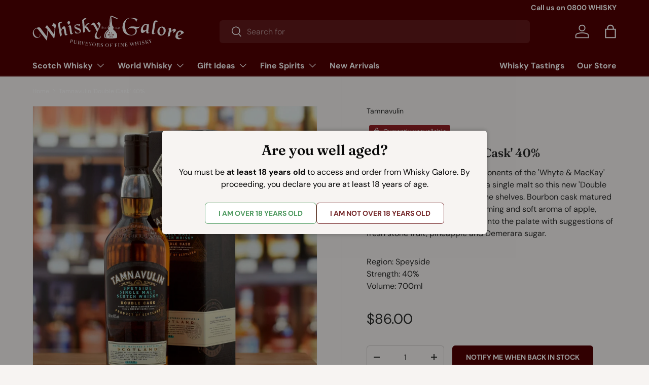

--- FILE ---
content_type: image/svg+xml
request_url: https://www.whiskygalore.co.nz/cdn/shop/files/Whisky_Galore_Logo_Horizontal-B.svg?v=1749010189&width=300
body_size: 4670
content:
<svg height="103" width="500" viewBox="0 0 493 102" xmlns="http://www.w3.org/2000/svg" version="1.2">
	<title>Whisky Galore Logo Horizontal</title>
	<style>
		.s0 { fill: #ffffff } 
	</style>
	<g id="Layer_1-2">
		<path d="m383 77.3l-0.1-0.4q1.1-0.2 1.6-0.3 0.1 0 1.3-0.3l0.1 0.3q-0.6 0.2-0.8 0.4-0.2 0.2-0.4 1l-1.4 4.7 0.8 3.6q0.2 0.9 0.3 1 0.2 0.1 1.4-0.2l0.1 0.4q-1.5 0.3-2.3 0.5-0.8 0.2-2.3 0.5l-0.1-0.4q1.2-0.2 1.4-0.4 0-0.1-0.2-1l-0.7-3.2-3.6-4q-0.5-0.6-0.8-0.7-0.3-0.1-0.9 0l-0.1-0.3q0.1-0.1 0.9-0.3 0.7-0.1 1.1-0.2 0.7-0.2 2.2-0.5v0.4q-1.1 0.2-1.1 0.4 0 0.2 0.9 1.1l2.5 2.9q0.1 0 0.1 0 0.1 0 0.1-0.2l1-3.6q0.3-1.1 0.3-1.3-0.1-0.2-1.3 0.1zm-15.5 13.8v-0.4q0.9-0.2 1-0.3 0-0.1-0.1-1l-1.5-7.8q-0.2-0.9-0.3-0.9-0.2-0.2-1.1 0v-0.3q0-0.1 0.8-0.2 0.8-0.2 1.1-0.2 0.4-0.1 1.2-0.3 0.8-0.1 0.9-0.1l0.1 0.4q-1 0.1-1.1 0.3-0.1 0.1 0.1 1l0.7 3.8q0.3 0 0.6-0.1 0.2 0 0.3-0.2 0.4-0.5 1.8-3.4 0.3-0.5 0.6-1.1 0.2-0.6 0.2-0.8 0-0.2-1.2 0.1l-0.1-0.4q1.1-0.2 1.7-0.3 0.7-0.2 1.5-0.3l0.1 0.3q-0.7 0.2-0.9 0.4-0.3 0.2-0.7 0.9l-1.9 3.5q-0.1 0.1-0.1 0.1 0 0.1 0.3 0.3l4.9 4.1q0.5 0.4 0.7 0.5 0.3 0.1 0.7 0l0.1 0.4q-0.2 0-0.9 0.1-0.7 0.2-1 0.2-0.7 0.2-2 0.4l-0.1-0.3q0.8-0.2 0.8-0.4-0.1-0.2-1.1-1l-2.6-2.2q-0.6-0.5-0.8-0.5-0.4 0-0.8 0.1l0.7 3.6q0.2 0.9 0.2 0.9 0.2 0.1 1.1-0.1l0.1 0.4q-0.1 0-0.8 0.2-0.8 0.1-1.2 0.2-0.3 0.1-1.1 0.2-0.7 0.2-0.8 0.2zm-10.9-1.2zm0.7 1.9q1.4 0.6 2.6 0.4 1-0.2 1.6-0.9 0.5-0.7 0.4-1.5-0.2-1.2-1.8-1.7-1.5-0.4-2.9-0.7-1.7-0.7-1.9-2.2-0.3-1.3 0.5-2.4 0.9-1.2 2.5-1.4 1.2-0.3 2.7 0.3 0.1 0 0.1 0 0.1 0 0-0.6l0.4-0.1 0.4 2.9-0.4 0.1q-0.2-1.3-0.4-1.5-0.4-0.4-1-0.6-0.7-0.3-1.6-0.1-1.1 0.1-1.5 0.9-0.5 0.6-0.3 1.4 0.2 1.2 1.8 1.6 1.5 0.4 2.9 0.8 1.7 0.6 2 2.2 0.2 1.4-0.7 2.5-1 1.1-2.6 1.4-1.4 0.2-3.3-0.1-0.3-1.1-0.6-2.5l0.3-0.1zm-4.3 1.2q0 0 0 0zm0 0.4q-0.1 0-0.8 0.2-0.8 0.1-1.2 0.2-0.4 0-1.2 0.2-0.7 0.1-0.8 0.1l-0.1-0.4q1-0.1 1.1-0.3 0-0.1-0.1-0.9l-1.4-7.9q-0.2-0.9-0.2-0.9-0.2-0.1-1.2 0v-0.3q0.1-0.1 0.8-0.2 0.8-0.1 1.2-0.2 0.4-0.1 1.2-0.2 0.7-0.1 0.8-0.2l0.1 0.4q-1 0.2-1.1 0.3 0 0.1 0.1 1l1.4 7.9q0.2 0.8 0.2 0.9 0.2 0.1 1.2-0.1zm-16.8-3.5zm5.4-0.8l-0.5-3.5q-0.1-0.9-0.2-1-0.2-0.1-1.1 0.1l-0.1-0.4q0.1 0 0.9-0.1 0.7-0.1 1.2-0.2 0.3 0 1.1-0.2 0.8-0.1 0.8-0.1l0.1 0.4q-0.9 0.1-1 0.3-0.1 0.1 0 0.9l1.1 7.9q0.2 0.9 0.2 1 0.2 0.1 1.1 0l0.1 0.3q-0.1 0-0.9 0.2-0.7 0.1-1.1 0.1-0.4 0.1-1.2 0.2-0.8 0.1-0.9 0.1v-0.4q1-0.1 1.1-0.3 0 0-0.1-0.9l-0.5-3.9-5.5 0.8 0.6 3.8q0.1 0.9 0.1 1 0.2 0.1 1.2 0v0.3q-0.1 0.1-0.8 0.2-0.8 0.1-1.2 0.1-0.4 0.1-1.1 0.2-0.8 0.1-0.9 0.1v-0.4q0.9-0.1 1-0.2 0-0.1-0.1-1l-1.1-7.9q-0.1-0.9-0.2-0.9-0.1-0.1-1.1 0v-0.4q0.1 0 0.8-0.1 0.8-0.1 1.2-0.2 0.4 0 1.2-0.2 0.7-0.1 0.8-0.1l0.1 0.4q-1 0.1-1.1 0.3-0.1 0.1 0.1 1l0.5 3.5zm-27-1.4v-0.4c0 0 0.3 0 0.8-0.1q0.8-0.1 1.1-0.1 0.4-0.1 1.2-0.1 0.7-0.1 0.8-0.1l0.1 0.3q-0.8 0.1-0.9 0.2-0.2 0.1-0.2 0.3 0 0.2 0.2 0.6l3.4 7.4q0 0.1 0.1 0.1 0.1 0 0.1-0.1l1.6-6.9-0.5-1q-0.2-0.7-0.4-0.8-0.2-0.1-0.9 0l-0.1-0.4c0 0 0.4 0 0.9-0.1q0.8-0.1 1.1-0.1 0.8-0.1 2.1-0.2l0.1 0.4q-0.9 0.1-1 0.2-0.2 0-0.2 0.2 0 0.1 0.2 0.7l3 7.4c0 0 0.1 0.1 0.1 0.1q0.1 0 0.1-0.1l1.7-8q0.1-0.5 0.1-0.7 0-0.2-0.5-0.2-0.4 0-0.7 0.1v-0.4q0.9-0.1 1.4-0.2 0.6 0 1.4-0.1v0.4q-0.5 0-0.7 0.2-0.2 0.1-0.3 0.6l-2.1 8.8q-0.1 0.4-0.3 0.6-0.1 0.2-0.5 1 0 0.2-0.2 0.2-0.2 0-0.4-0.6l-3-7q0 0-0.1 0 0 0 0 0l-1.6 6.5q-0.1 0.3-0.3 0.5-0.2 0.3-0.5 1-0.1 0.3-0.2 0.3-0.2 0-0.4-0.5l-4.4-9.3q-0.2-0.5-0.4-0.6-0.1-0.1-0.8 0zm-7.9-0.3l0.4-0.1 0.2 2.8h-0.3q-0.2-1.5-0.6-1.6-0.3-0.2-2.9 0-1.3 0.1-1.4 0.2-0.1 0-0.1 0.7l0.3 3.7q3.1-0.3 3.3-0.4 0.2-0.1 0.2-1.3h0.3l0.3 3.4h-0.3q-0.1-1-0.3-1.3-0.1-0.2-0.5-0.1-1.2 0-2.9 0.2l0.3 4q0.1 0.8 0.2 0.8 0.1 0.1 1.1 0 2-0.1 3.9-0.5 0.1-0.4 0.3-2.1h0.4v2.8c0 0-0.8 0.1-2.5 0.2l-3.6 0.3q-0.8 0-2.5 0.2v-0.4q0.9-0.1 1-0.2 0-0.1 0-1l-0.7-7.9q-0.1-0.9-0.2-1-0.1-0.1-1 0l-0.1-0.4q0.2 0 1.1-0.1 0.9 0 0.9 0 5.1-0.5 5.4-0.5 0.2-0.1 0.3-0.2 0 0 0-0.3zm-17.8 12.3q-0.1 0-0.1 0zm0.1 0.3c0 0-0.3 0-0.7 0.1q-0.6 0-0.9 0-0.3 0-0.9 0.1-0.6 0-0.7 0l-0.1-0.4q1.1 0 1.1-0.3 0-0.1 0-0.4 0-0.4 0-0.4l-0.2-8.1q-0.1-0.8-0.1-0.8-0.2-0.2-1.3-0.1v-0.4q1.8 0 3.1-0.2l6.7 7.6q0.1 0.2 0.2 0.2 0 0 0-0.2l-0.4-6.4q0-0.4-0.1-0.9-0.2-0.2-1.4-0.1v-0.4q0.1 0 0.7-0.1 0.5 0 0.9 0 0.2 0 0.8 0 0.6-0.1 0.6-0.1l0.1 0.4q-0.9 0.1-1 0.2 0 0.1 0 1l0.3 9.2q0 0.5-0.2 0.5-0.2 0-0.4-0.3l-0.2-0.2-7.7-8.9q-0.1-0.1-0.2-0.1-0.1 0 0 0.2l0.4 8q0.1 0.4 0.2 0.9 0.1 0.1 1.3 0.1zm-6.6-0.1v0.4q-0.1 0-0.9 0-0.8 0-1.2 0.1-0.4 0-1.2 0-0.7 0.1-0.9 0.1v-0.4q1-0.1 1.1-0.2 0.1-0.1 0-1l-0.4-7.9q0-0.9-0.1-1-0.1-0.1-1.1 0v-0.4q0.1 0 0.9-0.1 0.7 0 1.1 0 0.4-0.1 1.2-0.1 0.8 0 0.9-0.1v0.4q-1 0.1-1.1 0.2-0.1 0.1 0 1l0.4 7.9q0.1 0.9 0.1 1 0.1 0.1 1.2 0.1zm-8.1-10.5h0.4v2.8h-0.3q-0.1-1.5-0.5-1.7-0.3-0.3-2.9-0.2-1.2 0-1.4 0.1-0.1 0-0.1 0.7v4q3.2-0.1 3.5-0.2 0.2-0.1 0.2-1.3h0.4l0.1 3.5h-0.4q-0.1-1.1-0.2-1.4-0.1-0.2-0.4-0.2-0.6 0-3.1 0.1v3.7q0 0.9 0.1 1 0.2 0.1 1.4 0.1v0.4c0 0-0.3 0-0.9 0q-0.9 0-1.3 0-0.4 0-1.2 0-0.8 0-0.9 0.1v-0.4q0.9 0 1-0.2 0.1 0 0.1-0.9l-0.2-8q0-0.9-0.1-1-0.1-0.1-1-0.1v-0.4q0.2 0 1 0 0.9 0 0.9 0 5.2-0.1 5.5-0.1 0.2-0.1 0.3-0.4zm-15.9 0.1h0.3l0.1 2.8h-0.4q-0.1-1.5-0.4-1.7-0.3-0.2-2.9-0.1-1.2 0-1.5 0-0.1 0.1-0.1 0.8l0.1 4q3.2-0.1 3.4-0.2 0.3-0.1 0.3-1.3h0.4v3.4h-0.3q-0.1-1.1-0.2-1.3-0.1-0.2-0.5-0.2-0.6 0-3.1 0l0.1 3.8q0 0.9 0 1 0.2 0.1 1.4 0.1v0.4q0 0-0.9 0-0.8 0-1.3 0-0.4 0-1.2 0-0.7 0-0.9 0v-0.3q0.9-0.1 1.1-0.2 0-0.1 0-1l-0.1-7.9q0-1-0.1-1-0.2-0.1-1.1-0.1v-0.4q0.2 0 1.1 0 0.9 0 0.9 0 5.1-0.1 5.4-0.1 0.3-0.1 0.4-0.4zm-22 5.7q0-2.6 1.7-4.2 1.6-1.4 3.9-1.4 2.4 0 4 1.6 1.6 1.6 1.5 4.2 0 2.6-1.7 4.1-1.6 1.5-4 1.5-2.3-0.1-3.9-1.6-1.6-1.6-1.5-4.2zm1.9 0q0 2.2 0.8 3.6 0.9 1.7 2.7 1.8 1.9 0 2.9-1.7 0.8-1.4 0.9-3.5 0-2.2-0.8-3.7-1-1.6-2.8-1.7-1.8 0-2.8 1.6-0.8 1.5-0.9 3.6zm-16.8 1.8l0.4 2.1q1.1 0.9 2.4 0.9 1 0.1 1.7-0.5 0.7-0.5 0.7-1.4 0.1-1.2-1.3-2-1.4-0.7-2.7-1.4-1.5-1-1.4-2.5 0.1-1.4 1.1-2.2 1.1-1 2.8-0.9 1.2 0.1 2.5 0.9 0 0.1 0.1 0.1 0.1 0 0.2-0.6h0.3l-0.2 2.9h-0.4q0.1-1.3-0.1-1.6-0.3-0.4-0.8-0.8-0.7-0.4-1.5-0.5-1.1 0-1.8 0.6-0.5 0.5-0.6 1.3 0 1.2 1.4 2 1.4 0.7 2.8 1.4 1.4 1 1.3 2.6 0 1.4-1.2 2.3-1.2 0.8-2.8 0.8-1.4-0.1-3.2-0.9-0.1-1.2 0-2.6zm-10.3-2.7l-0.2 3.7q-0.1 0.9 0 0.9 0.1 0.2 1.1 0.2v0.4q-0.1 0-0.9 0-0.8-0.1-1.2-0.1-0.4-0.1-1.2-0.1-0.7-0.1-0.8-0.1v-0.3q0.9 0 1.1-0.1 0-0.1 0.1-1l0.6-7.9q0-0.9 0-1-0.2-0.1-1.1-0.2l0.1-0.3q0.1 0 0.8 0 0.7 0.1 1 0.1 0.5 0 1.3 0 0.9 0.1 1.4 0.1 1.7 0.1 2.7 0.8 1.2 0.9 1.1 2.3-0.1 1.9-2.8 2.5-0.4 0-0.4 0.1 0 0 0.4 0.1 1.5 0.5 2.1 1.6 0.4 0.9 0.4 2.6 0 0.3 0 0.7 0.2 0.2 1.1 0.2l-0.1 0.4q-1.7-0.1-2.9-0.2 0.2-2 0.2-2.4-0.1-1.4-0.7-2.1-0.5-0.5-1.5-0.7-0.4-0.1-1.7-0.2zm0.3-4.3l-0.3 3.8q0.7 0.1 1.7 0.2 1.1 0.1 1.8-0.6 0.6-0.6 0.7-1.6 0.2-2.6-2.8-2.8-0.9-0.1-1 0.2 0 0-0.1 0.9zm-17.7 2.7q0.2-2.5 2-4 1.6-1.4 4-1.2 2.3 0.1 3.8 1.7 1.5 1.8 1.4 4.3-0.2 2.6-2 4-1.7 1.5-4 1.3-2.4-0.2-3.8-1.8-1.6-1.7-1.4-4.3zm2 0.2q-0.2 2.1 0.5 3.6 0.9 1.8 2.7 1.9 1.8 0.1 2.9-1.5 0.9-1.4 1.1-3.5 0.1-2.2-0.6-3.7-0.8-1.7-2.7-1.8-1.8-0.1-2.9 1.4-0.9 1.4-1 3.6zm-6.3-5.7v-0.4q1.1 0.1 1.6 0.2 0.1 0 1.4 0.1l-0.1 0.4q-0.6 0-0.8 0.1-0.4 0.1-0.8 0.7l-2.8 4-0.4 3.8q-0.1 0.9-0.1 1 0.2 0.1 1.4 0.2v0.4q-1.6-0.1-2.4-0.2-0.8-0.1-2.3-0.3v-0.3q1.3 0.1 1.4 0 0.1-0.1 0.2-1l0.3-3.3-2-5q-0.3-0.6-0.5-0.8-0.3-0.2-0.9-0.3v-0.4q0.2 0 0.9 0.1 0.8 0.1 1.2 0.1 0.7 0.1 2.2 0.3l-0.1 0.3q-1.2-0.1-1.2 0.1 0 0.2 0.4 1.3l1.5 3.5q0.1 0.1 0.1 0.1 0.1 0 0.2-0.2l2.1-3q0.6-1 0.7-1.2 0-0.2-1.2-0.3zm-9.6-1.8h0.4l-0.4 2.8-0.3-0.1q0.1-1.5-0.2-1.7-0.3-0.3-2.8-0.6-1.3-0.2-1.5-0.2-0.1 0.1-0.2 0.7l-0.5 3.7q3 0.4 3.3 0.3 0.2 0 0.4-1.2h0.3l-0.4 3.5-0.4-0.1q0.1-1.1 0.1-1.3-0.1-0.2-0.5-0.3-1.2-0.2-2.9-0.4l-0.6 3.9q-0.1 0.8 0 0.9 0.1 0.1 1.1 0.3 1.9 0.2 3.9 0.4 0.2-0.4 0.7-2.1l0.4 0.1-0.6 2.8c0 0-0.8-0.2-2.5-0.4l-3.5-0.6q-0.8-0.1-2.5-0.3v-0.4q0.9 0.2 1.1 0.1 0.1-0.1 0.2-1l1.1-7.9q0.1-0.9 0.1-1-0.1-0.1-1-0.2v-0.4q0.2 0 1.1 0.2 0.8 0.1 0.8 0.1 5.1 0.7 5.4 0.7 0.2 0 0.3 0 0.1-0.1 0.1-0.3zm-20.8-2.1l0.1-0.3q0.1 0 0.9 0.1 0.7 0.1 1.1 0.1 0.8 0.1 2.2 0.4v0.3q-1-0.1-1.2 0-0.2 0-0.3 0.2 0 0.2 0.1 0.7l1.8 7.9q0 0.2 0.1 0.2 0 0 0.1-0.1l4-7.3q0.2-0.3 0.2-0.6 0-0.1-0.1-0.2-0.3-0.1-1.2-0.3v-0.3q1.1 0.1 1.6 0.2 0.1 0 1.4 0.2v0.4q-0.5-0.1-0.8 0-0.2 0.1-0.4 0.6l-4.6 7.9q-0.2 0.4-0.4 0.5-0.4 0.4-0.7 0.8-0.2 0.2-0.3 0.2-0.1 0-0.3-0.7l-2.3-10.2q-0.1-0.4-0.3-0.5-0.2-0.1-0.7-0.2zm-9.2 4.1l-0.6 3.6q-0.1 0.9-0.1 1 0.1 0.1 1.1 0.3v0.4q-0.1-0.1-0.9-0.2-0.8-0.1-1.2-0.2-0.4 0-1.1-0.2-0.8-0.1-0.9-0.1l0.1-0.4q0.9 0.2 1 0.1 0.1-0.1 0.2-1l1.3-7.9q0.1-0.9 0.1-0.9-0.1-0.2-1-0.3v-0.4q0.2 0 0.9 0.2 0.7 0.1 1 0.1 0.4 0.1 1.3 0.2 0.9 0.1 1.3 0.2 1.7 0.2 2.7 1 1.1 1 0.9 2.4-0.3 1.9-3 2.2-0.4 0.1-0.4 0.1 0 0 0.3 0.2 1.5 0.6 2 1.8 0.3 0.9 0.1 2.5 0 0.4 0 0.8 0.1 0.1 1 0.3v0.4q-1.7-0.4-2.9-0.5 0.3-2 0.3-2.4 0.1-1.4-0.4-2.1-0.5-0.6-1.5-0.9-0.4-0.1-1.6-0.3zm0.6-4.3l-0.6 3.8q0.7 0.2 1.6 0.3 1.1 0.2 1.9-0.4 0.7-0.6 0.8-1.6 0.4-2.5-2.5-3-0.9-0.1-1 0.1 0 0-0.2 0.8zm-16.2-4q0 0 0 0zm0-0.3q0.2 0 0.9 0.1 0.7 0.2 1.1 0.2 0.7 0.2 2.1 0.5l-0.1 0.3q-1.2-0.2-1.3-0.1-0.1 0-0.3 0.9l-1.1 5.7q-0.5 2.7 2.9 3.3 1.5 0.3 2.3-0.2 0.8-0.5 1.1-1.9l1.1-5.6q0.1-0.9 0.1-1-0.2-0.2-1.3-0.4v-0.4q0.1 0 0.7 0.1 0.5 0.2 0.8 0.2 0.3 0.1 0.9 0.2 0.6 0.1 0.6 0.1l-0.1 0.4q-0.5-0.1-0.7-0.1-0.2 0-0.3 0.2 0 0 0 0.3-0.1 0.3-0.1 0.5l-1.1 5.2q-0.4 1.8-1.1 2.5-1.4 1.4-4.1 0.9-1.9-0.4-2.8-1.4-1-1.1-0.7-2.8l1.2-6.1q0.2-0.9 0.1-1-0.1-0.1-0.8-0.3zm-9.3 9l-0.1 0.3c0 0-0.4 0-0.9-0.2q-0.9-0.2-1.3-0.3-0.4 0-1.2-0.2-0.7-0.2-0.9-0.2l0.1-0.4q0.9 0.2 1.1 0.1 0.1-0.1 0.3-0.9l1.8-7.8q0.2-0.9 0.1-1-0.1-0.1-1-0.3l0.1-0.4q0.1 0.1 0.8 0.2 0.7 0.2 1 0.2 0.4 0.1 1.3 0.3 0.9 0.2 1.3 0.3 1.7 0.4 2.6 1.3 1 1.1 0.7 2.6-0.3 1.2-1.3 1.8-1.3 0.8-3.4 0.3-0.5-0.1-1.6-0.4l-0.7 3.3q-0.2 0.8-0.2 0.9 0.1 0.2 1.4 0.5zm0.6-9.2l-0.9 4q0.5 0.2 1 0.4 1.3 0.3 2.2-0.2 0.8-0.5 1.1-1.8 0.3-1.2-0.2-2-0.6-0.9-2-1.2-0.9-0.2-1 0 0 0-0.2 0.8z" class="s0" fill-rule="evenodd"></path>
		<path d="m348.5 34.6q-1.3 3.4-4.2 5.3-3 2-7.3 2.2 0.5 1.6 1.2 3.6 0.6 2.1 0.5 3.9-0.6 7.5-5.8 11.1-5.2 3.7-14.8 3-13.3-0.9-20.1-8.4-6.8-7.4-5.9-19.9 1-14 9.2-21.7 8.2-7.8 21.3-6.9 5.2 0.4 10.7 1.6 2.2 0.5 8.1 2.2-2.4 3.8-3.3 5.9-0.4 1.2-1.1 4.1-1.8-6.1-5.8-8.9-4.3-3-12.7-3.5-8-0.6-12.6 4.5-4.7 5.2-5.4 15.7-1 13.9 4.4 23.5 5.3 9.6 15 10.3 6.2 0.4 10.2-2.8 4.1-3.3 4.5-9.5 0.3-4.1-1.5-6.2-2.3-2.8-8.6-3.2-8.7-0.6-10.1-0.3-0.7 0.3-4.6 3.8 2-6 6.9-8.1 3.7-1.6 10.3-1.1 2.4 0.2 6.4 0.7 4 0.5 5.6 0.6 3.2 0.2 5.4-0.1 2.2-0.2 4.1-1.4z" class="s0" fill-rule="evenodd"></path>
		<path d="m380.2 53.6q-1.5 2-2.9 2.9-1.9 1.2-4 1-3.7-0.4-4-5.3 0-1 0-2-0.1-1-0.1-2-4.9 4.7-8.2 6.4-2.5 1.3-4.4 1.1-0.3 0-0.5 0-0.2 0-0.2 0-2.6-0.6-3.6-2.6-1.1-2.4-0.5-7.8 0.8-7.9 5.2-12.8 5.5-6 10.5-5.5l10.8 1.2-2.7 25.7q0.2 0.2 0.3 0.3 0.5 0.3 1.1 0.4 0.8 0.1 1.3-0.1 0.7-0.2 1.8-0.9zm-10.5-8.8l1.5-14.8-3.9-0.4q-1.9-0.2-4.8 3.3-3.3 4-3.7 7.9-0.4 3.6 0.5 5 0.9 1.4 3.8 1.7 3.5 0.4 6.6-2.8z" class="s0" fill-rule="evenodd"></path>
		<path d="m409.2 16.8q-3 2.3-5 2.8-2.1 0.6-4.6 0.2l-5.6 35.7q-0.1 0.3 0.5 0.5 0.6 0.3 1 0.4 0.5 0.1 1.5-0.2 1.1-0.4 3.8-1.2-1.3 0.9-2.6 1.8-1.3 0.8-2.6 1.7-3 1.9-4.8 1.6-1.6-0.3-2.6-1.9-0.9-1.6-0.6-3.7l4.8-29.9q0.6-4.3 3-6.9 2.4-2.7 5.5-2.2l8.3 1.3z" class="s0" fill-rule="evenodd"></path>
		<path d="m432.6 51.2q-1 6.1-6.3 10-5.2 3.9-11 2.9-5.3-0.9-7.9-5.3-2.7-4.3-1.6-10.5 1.1-6 6.3-10 5.2-3.9 11-2.9 5.3 0.9 8 5.3 2.6 4.3 1.5 10.5zm-6.9 2.9q1.1-6.3-0.3-10.7-1.4-4.4-4.9-5-2.9-0.5-4.9 1.3-2.1 1.8-2.8 5.6-1.1 6.1 0.3 10.5 1.4 4.5 5 5.1 2.8 0.5 4.9-1.3 2.1-1.8 2.7-5.4z" class="s0" fill-rule="evenodd"></path>
		<path d="m465.7 47.8q-0.3 1.6-1.4 2.7-1.8 1.8-8.3 6.2 0.3-0.6 1-2.2 0.5-1.4 0.8-2.7 0.4-1.7 0.2-2.7-0.3-1-1.4-1.2-0.6-0.2-1.9 0.6-1.6 1-6.2 5l-2.5 11.7q-2.7 1.5-4.2 2-1.1 0.4-2.8 0.5l4.7-22.7q0.2-0.9-1.3-1.2-1.3-0.3-3.7 1.3 0.3-1.3 4.2-3.7 4-2.4 5.4-2.1 1.4 0.3 1.8 2.4 0.5 2.1-0.4 6.3-0.1 0.5-0.2 0.9-0.1 0.4-0.2 0.8-0.1 0.3-0.1 0.6-0.1 0.3-0.1 0.6 5.6-5.9 8.7-7.6 2.5-1.4 5-0.9 1.7 0.4 2.5 1.8 0.9 1.4 0.4 3.6z" class="s0" fill-rule="evenodd"></path>
		<path d="m492.3 55.5l-20.3 11.9q0.6 2.2 1.9 3.3 1.3 1.2 4.3 2 0.3 0.1 0.5 0.1 0.3 0.1 0.5 0.2 1.1 0.3 2.4 0.1 1.9-0.3 5.5-1.6-7.2 6.4-14.8 4.4-5.5-1.5-7.1-4.3-1.8-3.3 0.1-10.2 2-7.5 7.2-11.1 5.3-3.7 12.1-1.8 2.5 0.7 4 1.9 1.6 1.5 3.7 5.1zm-10.1 2.1q0.4-1.6-0.2-3.6-0.7-2-2-2.4-2-0.5-4.4 1.8-2.4 2.2-3.3 5.7-0.4 1.4-0.2 3.5 0.1 1.3 0.3 2.7 5.8-3.4 8.1-5.4 1.4-1.2 1.7-2.3z" class="s0" fill-rule="evenodd"></path>
		<path d="m73.3 42.3l-2.3 25.4q-0.2 1.8-0.7 3.2-0.5 1.4-1.1 3.1l-18.6-25.1-1.1 0.3-2.6 25q-0.1 1.7-0.6 3.2-0.5 1.5-0.9 3.1l-28-36.2q-1.2-1.6-2.9-2.4-1.8-0.9-3.2-0.5-4.7 1.3-6.7 5.6-2.2 4.7-0.6 10.8 1.5 5.5 6 9.2 4.6 3.6 9.1 2.4 2.1-0.5 3.5-3.1 1.3-2.5 0.6-5.1-0.2-0.7-0.4-1.3-0.3-0.5-1-1.1 0.8-0.2 1.4 0.5 0.5 0.6 0.9 2 2 7.5-7 9.9-5.1 1.3-9.7-1.2-5-2.7-6.7-8.9-2-7.4 1.6-13.7 2.7-4.7 7.4-6.9 3.4-1.6 8.1-2.7 4.7-1.1 7.4 2.4l19.4 25.8q0.3-0.9 0.8-2.1 0.6-1.2 0.8-3.2 0.3-2.3 0.8-5.7 0.5-3.3 1-9-0.6-2.4-1.7-3.4-1.1-0.9-2.6-1.9-0.4-0.2-1.3-0.7-0.8-0.5-1.1-0.8-0.2-0.3-0.5-0.5 0.8-1.3 1.7-3.5 0.9-2.1 2.1-3.1 1.7-1.5 2.7-0.4l6.2 7.6 15 20.3q0.3-0.6 0.9-2.2 0.7-1.6 0.9-5 0.5-5.4 0.7-11.8-0.1-0.4-0.1-0.5-0.7-2.5-3.1-4.7-2.5-2.4-5.3-3.1 1.8-3.4 3.1-5.4 1.4-2.4 1.9-2.5 1.1-0.3 3.7 1.6 3 2.2 4.5 4.7c0 0-2.4 11.6-2.4 11.6z" class="s0" fill-rule="evenodd"></path>
		<path d="m114.4 58q-1.9 3.3-2.7 4.1-1 0.9-2.1 1.1-0.4 0.1-0.7 0.1-0.3 0.1-0.5 0.1-2.2 0.4-3.2-0.5-1-0.9-1.5-3.5l-2.6-14.9q-0.2-1-1-1.8-0.9-0.9-2-0.9-1.1 0.2-2 1.4-1.5 2-3.5 7l1.6 9.2q0.4 1.8 0.1 2.8-0.5 1.2-2.5 4.2l-3 0.5-6.1-35q-0.7-4.1 0.6-7.5 1.4-3.4 4.3-3.9l8.3-1.4q-1.3 2.9-3 4.1-1.1 0.8-5 2.4l3.9 22q2.7-7.5 5.1-10.5 1.8-2.3 4.5-2.8 1.7-0.3 3.2 1.1 1.4 1.3 1.8 3.5l3.6 20.5q1.1 0.2 1.6 0.3 0.7-0.2 1.4-0.4 0.6-0.3 1.4-1.2z" class="s0" fill-rule="evenodd"></path>
		<path d="m132.2 54q0 0 0 0 0 0 0 0zm-2.4 4.4q-1.5 1.6-3.9 2-1.8 0.2-3-1-1.2-1.2-1.5-3.5l-2.8-20.1q-0.1-0.4-0.5-0.5-1.2 0-1.1 0-1.2 0.2-3.2 2.3 0.1-1.3 2.3-3.8 2.2-2.4 4.2-2.7 3.7-0.5 4.4 4.9l2.7 18.7q0.5 2.1 1.7 1.9 0.3-0.1 1.1-0.7 0.8-0.6 2-1.9-1.3 3-2.4 4.4zm-8.3-36.8q0.2 1.7-1.5 4.4-1.8 2.6-3.1 2.8-1.2 0.2-2.4-1.8-1.2-1.8-1.5-4.2-0.7-4.6 4.2-5.2 1.3-0.2 2.5 0.9 1.3 1.2 1.8 3.1z" class="s0" fill-rule="evenodd"></path>
		<path d="m156.6 48.1q0.5 4.4-2 6.5-2.4 2.3-8.9 2.9-5.8 0.6-7-0.9-1.2-1.4-2-8.7 3 4.7 5.7 6.3 2.6 1.6 6.3 1.2 2.5-0.2 3.4-1 1.2-1 0.9-3.6-0.3-2.7-4.4-4.5-2.2-0.8-4.2-1.6-2.1-0.9-4-1.7-4.5-2.4-4.9-6.6-0.8-7.5 8.8-8.5 0.5-0.1 2.1 0.1 3.5 0.2 4.3 0.1 0.7-0.1 1.3-0.3 0.5-0.1 2.4-1-0.6 1.5-1.2 3.6-0.4 1.3-0.9 3.6-2.5-1.9-4.6-2.6-2.1-0.6-4.8-0.3-5 0.5-4.7 3.1 0.2 2 4.7 3.6 7.4 2.6 8.6 3.2 4.6 2.5 5.1 7.1z" class="s0" fill-rule="evenodd"></path>
		<path d="m190.7 46.6q-3.5 6.1-6.9 6.4-1.9 0.2-6.4-6.6-4.6-7.2-8.1-7.8 0 1.2 0.1 3.8 0.1 1.3 0.2 2.5 0.1 1.1 0.1 2.3 0.4 3.8-0.8 5.3-1.2 1.5-4.8 2.2l-3.1-35.1q0-0.4-0.1-0.7 0-0.3 0-0.6 0-0.3-0.1-0.5 0-0.2 0-0.4-0.2-2.3 0.7-3.7 1.1-1.7 5.5-5l7.6-0.7q-0.6 1.3-1.2 2.6-1.1 1.3-6.6 3.2l1.9 21.4q4.4-5.7 6.6-7.8 2.8-2.8 5.9-3.8l6.3-0.5q-4.3 2.5-6.5 3.9-6.2 4-8.3 7.5 5.3 0.4 9.9 10.1 2.1 4.3 5 4 0.4 0 1.7-0.9 1.2-0.9 1.4-1.1z" class="s0" fill-rule="evenodd"></path>
		<path d="m220.7 29.1q0.1 2-3.4 9.1-6.2 12.5-6.5 13.3-3.5 7.8-3.2 11.9 0.1 3.5 2.3 6.1 2.2 2.6 5.5 2.4 1.8-0.1 3.3-1.5 1.4-1.5 3.3-5.4 0.5 9.2-9.9 9.8-5.6 0.3-8-1.4-2.4-1.7-2.6-6.2-0.2-2.8 1.7-7.1 1.9-4.3 5.4-9-3.8-8.5-7.9-15.2-4.1-6.6-5.1-6.5-1.8 0-4 0.8-2.2 0.8-3.6 1.9 1.6-2.8 4.9-6.2 3.2-3.5 4.8-3.6 2.2-0.1 5.4 4.5 1.6 2.3 5.3 9.3 3.2 5.9 4.4 7.3 2.3-6.5 2.2-8.8-0.3-5.6-5.9-8.5 0.7-1.8 2.4-3.6 1.8-2.1 3-2.2 1.1 0 3.6 3 2.4 3 2.6 5.8z" class="s0" fill-rule="evenodd"></path>
		<path d="m283.6 35.8v0.2q-1 0.4-1.6 1.4-0.5 0.8-0.5 1.2 0 0 0.1 0-0.1 0 0.4-0.2 0.4-0.2 0.7-0.2 0.7 0 1.1 0.5 0.5 0.5 0.5 1.2 0 0.8-0.5 1.3-0.4 0.5-1.3 0.5-0.9 0-1.4-0.6-0.5-0.6-0.5-1.6 0-1.3 0.9-2.3 0.8-0.9 2.1-1.4zm-0.1 4.3q0-0.6-0.2-1-0.3-0.5-0.9-0.5-0.3 0-0.9 0.3-0.1 0.4-0.1 0.7 0 1.8 1.1 1.8 0.5 0 0.8-0.4 0.2-0.3 0.2-0.9zm-5.8 1.6h-2.2q-0.1 0-0.1-0.1 0-0.1 0.1-0.3 0.1-0.3 0.3-0.4l1.6-2q0.3-0.3 0.5-0.5 0.3-0.3 0.5-0.5h0.2v3.1c0 0 0 0.1 0.1 0.1h0.6v0.6q-0.3 0-0.6 0-0.1 0-0.1 0.1v1.8l-0.8 0.1v-1.9q0-0.1-0.1-0.1zm-1.6-0.7h1.7v-1.9q0-0.3 0-0.3-0.1 0-0.3 0.3l-1.5 1.8q0 0.1 0 0.1 0 0 0.1 0zm-7.4 10c4.9 5.4 7.6 13.3 4.9 20-0.6 1.4-1 1.4-2.1 1.6-6 0.9-12 1.2-18 1.2q-9.1 0-18.2-1.3c-1-0.1-1.3-0.2-1.7-1.5-2.6-6.6-0.2-14.4 4.7-19.8 2-2.2 5.3-4.9 6.8-6.7 1.6-2-0.4-1.8-0.8-3.9-0.3-1.1-0.5-3.1 0.4-4.7 1-1.6 3.5-2.8 4.1-7.4l2.8-23.6q0.1-0.1 0.1-0.3c0.5-2.7 2.3-5.7 6.4-4.2 0.2 0.1 17.6 7.8 17.9 7.9l-0.2 3.3c-0.2-0.2-17.6-8-17.8-8.1-1.3-0.8-2.8-0.2-2.6 1.3l3 23.9c0.5 4.5 3 5.6 4 7.2 0.9 1.6 0.7 3.6 0.4 4.7-0.4 2-2.5 2.1-0.8 3.9 1.2 1.3 3.8 3.4 6.7 6.5zm2.4-7.2v-0.2q1-0.2 1.7-0.8 0.7-0.7 0.7-1.8 0-0.1-0.1 0 0 0-0.2 0.1-0.5 0.3-1 0.3-0.7 0-1.1-0.4-0.4-0.5-0.4-1.2 0-0.8 0.5-1.3 0.5-0.6 1.3-0.6 0.8 0 1.3 0.7 0.5 0.7 0.5 1.7 0 1.5-0.9 2.4-0.8 0.9-2.3 1.1zm-4-2.3h0.6q0-0.5 0-1.2v-1q0-0.8 0-1l-0.5-0.1v-0.2q0.8 0 1.9 0v0.2h-0.5q-0.1 0.7-0.1 1.3v2h0.6v0.2q-1.4 0-2 0zm-26.3-0.3q0 0.2-0.2 0.4-0.2 0.2-0.2 0.2-0.1 0-0.3-0.2-0.4-0.2-0.4-0.4 0-0.1 0.2-0.4 0.2-0.2 0.2-0.2 0.2 0 0.4 0.2 0.3 0.2 0.3 0.4zm-2.7-3.5q0.2 0 0.2-0.2h0.2v1.1h-0.1q-0.1-0.5-0.2-0.6-0.2-0.1-0.7-0.1-0.5 0-0.5 0.1 0 0 0 0.3v2.7q-0.1 0.5 0 0.5 0.1 0.1 0.6 0.1v0.2h-2.1v-0.2q0.5 0 0.6-0.1 0 0 0-0.5v-2.7q0-0.3 0-0.3 0-0.1-0.5-0.1-0.6 0-0.7 0.1-0.1 0.1-0.2 0.6h-0.2l0.1-1.1h0.2q0 0.1 0 0.2 0 0 0.2 0 0.1 0 1.2 0c0.8 0 1.8 0 1.9 0zm-7.4 2.9l0.2 0.7q0.5 0.3 1 0.3 0.4 0 0.7-0.2 0.2-0.2 0.2-0.4 0-0.5-0.6-0.7-0.5-0.2-1.1-0.5-0.6-0.3-0.6-0.9 0-0.6 0.4-0.9 0.4-0.4 1.1-0.4 0.5 0 1 0.2l0.1 0.1q0 0 0.1-0.2h0.2l-0.1 1.1h-0.2q0-0.5 0-0.6-0.4-0.4-1-0.4-0.4 0-0.7 0.2-0.2 0.2-0.2 0.5 0 0.4 0.6 0.7 0.6 0.2 1.2 0.4 0.6 0.4 0.6 1 0 0.5-0.5 0.9-0.4 0.4-1.1 0.4-0.8 0-1.4-0.3l-0.1-1h0.2zm-2.2-5h0.2v1.5h-0.2q-0.1-0.8-0.3-0.9-0.1-0.2-1.5-0.2-0.8 0-0.9 0.1 0 0 0 0.4v2q1.6 0 1.8-0.1 0.1 0 0.1-0.7h0.2v1.9h-0.2q0-0.6 0-0.7-0.1-0.1-0.3-0.1-0.7 0-1.6 0v2.1q0 0.5 0 0.5 0.1 0.1 0.6 0.1 1.1 0 2.2-0.1 0-0.2 0.2-1.2h0.2l-0.1 1.6c0 0-0.4 0-1.4 0h-1.9q-0.5-0.1-1.4 0v-0.2q0.5 0 0.6-0.1 0 0 0-0.5v-4.4q0-0.5 0-0.5-0.1-0.1-0.6-0.1v-0.2h1.1q2.8 0 2.9 0 0.1 0 0.2-0.1 0 0 0-0.1zm28.2 31v4.1h1.4q0.4 0 0.7-0.2 0.3-0.2 0.5-0.5 0.3-0.3 0.4-0.6 0.1-0.4 0.1-0.8 0-0.4-0.1-0.8-0.1-0.3-0.4-0.6-0.2-0.3-0.5-0.5-0.4-0.1-0.8-0.1zm1.3 0.7q0.3 0 0.5 0.2 0.2 0.2 0.3 0.5 0.1 0.3 0.1 0.6 0 0.2-0.1 0.5 0 0.2-0.1 0.4-0.1 0.2-0.3 0.3-0.1 0.1-0.3 0.1h-0.5v-2.6zm-4.7 3.4h0.9v-3.3h0.9v-0.8h-2.7v0.8h0.9zm-4.1-4.1v4.1h2.3v-0.8h-1.4v-3.3zm12.7-2.6h2.6v-0.8h-1.8v-0.9h1.4v-0.8h-1.4v-0.8h1.8v-0.8h-2.6c0 0 0 4.1 0 4.1zm-4.8 0h0.7v-2.8l1.4 2.8h0.8v-4.1h-0.7v2.4l-1.3-2.4h-0.9zm-3.9 0h2.3v-0.8h-1.5v-3.3h-0.8zm-2.8-4.1v4.1h0.9v-4.1zm-6 4.1h0.7v-3.4l0.9 3.4h0.6l1-3.4v3.4h0.8v-4.1h-1.3l-0.7 2.5-0.7-2.5h-1.3zm16.1-7.6h-0.8v0.9h0.8zm-4.8 0.9h2.3v-0.8h-1.5v-3.3h-0.8zm-1.9-0.9h-0.9v0.9h0.9zm-4.8 1v-1.7h1.1v1.7h0.9v-4.1h-0.9v1.6h-1.1v-1.6h-0.9v4.1zm-10.9 13.5q0.6 0.2 1.1 0.3c0.9 0.1 0.6-0.1 0.3-0.7-2.3-5.2-2.1-12.1 1.8-16.4 2.6-3 5.1-4.2 6.4-7q0.1-0.3 0.2-0.6c0.3-0.6 0.4-1.8 0.1-2.3h-0.3c-1.3 4.7-4.2 5.3-7.4 8.8-3.6 3.9-5.6 12-3.5 16.9 0.3 0.6 0.8 0.9 1.3 1zm9.9-36.9c-0.3 0.5-1 1-1.2 1.3h-0.1q-0.1 0.1-0.2 0.2c-1.5 1.7-1.1 5.4 0.8 5.4-1.2-2.3-0.2-4.7 1.8-5.2 1-0.2 2.1-0.1 3.2-0.2-0.2-0.4-1.3-0.6-1.9-0.7q-0.1 0-0.2 0c-0.5-0.2-1.1-0.7-0.8-1.5q0.1-0.2 0.2-0.3c1.2-2.8 1.9-6 2.1-8.2q0.8-9.7 1.6-19.3c0.2-1.9 1.3-3.6 2.9-3.9q0 0 0.1-0.1 0.2 0 0.1 0-0.1 0-0.1 0-0.1 0-0.1 0c-2 0-3.4 1.7-3.6 4l-2 19.3c-0.3 2.4-0.7 5.2-2.2 8.3l-0.4 0.9zm23.4 5.7q0 0.7 0.3 1.1 0.3 0.4 0.8 0.4 0.5 0 1-0.4 0.1-0.3 0.1-0.5 0-1-0.4-1.6-0.3-0.4-0.8-0.4-0.5 0-0.7 0.4-0.3 0.4-0.3 1z" class="s0" fill-rule="evenodd"></path>
	</g>
</svg>

--- FILE ---
content_type: text/javascript; charset=utf-8
request_url: https://www.whiskygalore.co.nz/products/tamnavulin-double-cask-40.js
body_size: 285
content:
{"id":1333675556928,"title":"Tamnavulin 'Double Cask' 40%","handle":"tamnavulin-double-cask-40","description":"\u003cp\u003eTamnavulin, one of the key components of the 'Whyte \u0026amp; MacKay' blend has been seldom seen as a single malt so this new 'Double Cask' is a welcome addition to the shelves. Bourbon cask matured with a 'Sherry finish', it has a warming and soft aroma of apple, toffee and rich malt continuing onto the palate with suggestions of fresh stone fruit, pineapple and Demerara sugar.\u003c\/p\u003e","published_at":"2025-12-09T13:39:38+13:00","created_at":"2018-07-17T09:09:12+12:00","vendor":"Tamnavulin","type":"Scotch Single Malts","tags":["region:Speyside","Speyside","Tamnavulin"],"price":8600,"price_min":8600,"price_max":8600,"available":false,"price_varies":false,"compare_at_price":null,"compare_at_price_min":0,"compare_at_price_max":0,"compare_at_price_varies":false,"variants":[{"id":12331459739712,"title":"Speyside \/ 40% \/ 700ml","option1":"Speyside","option2":"40%","option3":"700ml","sku":"43299","requires_shipping":true,"taxable":true,"featured_image":null,"available":false,"name":"Tamnavulin 'Double Cask' 40% - Speyside \/ 40% \/ 700ml","public_title":"Speyside \/ 40% \/ 700ml","options":["Speyside","40%","700ml"],"price":8600,"weight":1000,"compare_at_price":null,"inventory_quantity":0,"inventory_management":"shopify","inventory_policy":"deny","barcode":"5013967011557","requires_selling_plan":false,"selling_plan_allocations":[]}],"images":["\/\/cdn.shopify.com\/s\/files\/1\/0098\/6782\/files\/double-cask.jpg?v=1689896209"],"featured_image":"\/\/cdn.shopify.com\/s\/files\/1\/0098\/6782\/files\/double-cask.jpg?v=1689896209","options":[{"name":"Region","position":1,"values":["Speyside"]},{"name":"Strength","position":2,"values":["40%"]},{"name":"Volume","position":3,"values":["700ml"]}],"url":"\/products\/tamnavulin-double-cask-40","media":[{"alt":null,"id":34429690216730,"position":1,"preview_image":{"aspect_ratio":1.0,"height":1600,"width":1600,"src":"https:\/\/cdn.shopify.com\/s\/files\/1\/0098\/6782\/files\/double-cask.jpg?v=1689896209"},"aspect_ratio":1.0,"height":1600,"media_type":"image","src":"https:\/\/cdn.shopify.com\/s\/files\/1\/0098\/6782\/files\/double-cask.jpg?v=1689896209","width":1600}],"requires_selling_plan":false,"selling_plan_groups":[]}